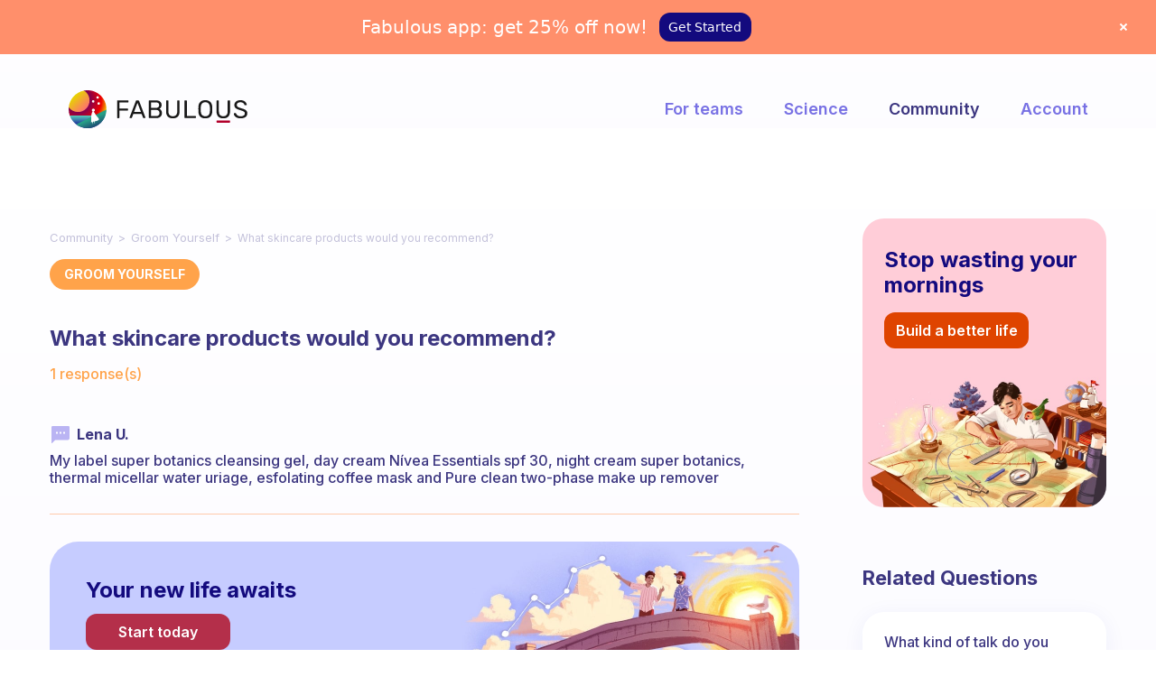

--- FILE ---
content_type: text/html; charset=UTF-8
request_url: https://www.thefabulous.co/qa/what-skincare-products-would-you-recommend/
body_size: 15348
content:
<!doctype html>
<html lang="en-US" class="no-featured-area is-body-full-width is-single-post-title-default is-post-title-align-left is-post-media-fixed is-blog-text-align-left is-meta-with-none is-menu-full is-menu-sticky is-sidebar-right is-sidebar-sticky-no is-sidebar-align-left is-widget-title-align-left is-widget-minimal is-trending-posts-default is-footer-subscribe-light is-footer-widgets-align-left is-footer-full-width is-header-row is-header-light is-header-fixed-width is-header-parallax-no is-menu-align-right is-menu-light is-submenu-light is-submenu-align-center is-menu-none-uppercase is-featured-area-fixed is-slider-buttons-stick-to-edges is-slider-buttons-sharp-edges is-slider-buttons-dark is-slider-title-default is-slider-parallax-no is-slider-title-none-uppercase is-slider-more-link-show is-slider-more-link-button-style is-slider-text-align-center is-slider-v-align-center is-slider-h-align-center is-link-box-title-default is-link-box-title-transform-none is-link-box-text-align-center is-link-box-v-align-center is-link-box-parallax-no is-intro-align-center is-intro-text-dark is-intro-parallax-no is-more-link-button-style is-about-author-minimal is-related-posts-parallax-no is-related-posts-overflow is-share-links-minimal is-tagcloud-solid is-nav-single-rounded is-nav-single-no-animated is-comments-minimal is-comments-image-rounded is-comment-form-minimal" data-title-ratio="0.5" data-link-box-title-ratio="0.5">
<head>
	<meta charset="UTF-8">
	<meta name="viewport" content="width=device-width, initial-scale=1">
				<link rel="profile" href="http://gmpg.org/xfn/11">
	<meta name='robots' content='index, follow, max-image-preview:large, max-snippet:-1, max-video-preview:-1' />

	<!-- This site is optimized with the Yoast SEO plugin v21.1 - https://yoast.com/wordpress/plugins/seo/ -->
	<title>What skincare products would you recommend? | Fabulous Community</title>
	<meta name="description" content="What skincare products would you recommend? Discover the tips of the Fabulous members to set your perfect daily routine and get your habits to stick." />
	<link rel="canonical" href="https://www.thefabulous.co/qa/what-skincare-products-would-you-recommend/" />
	<meta property="og:locale" content="en_US" />
	<meta property="og:type" content="article" />
	<meta property="og:title" content="What skincare products would you recommend? | Fabulous Community" />
	<meta property="og:description" content="What skincare products would you recommend? Discover the tips of the Fabulous members to set your perfect daily routine and get your habits to stick." />
	<meta property="og:url" content="https://www.thefabulous.co/qa/what-skincare-products-would-you-recommend/" />
	<meta property="og:site_name" content="Fabulous Community" />
	<meta property="article:published_time" content="2020-04-29T10:00:25+00:00" />
	<meta property="article:modified_time" content="2022-12-19T16:23:24+00:00" />
	<meta name="author" content="amine" />
	<meta name="twitter:card" content="summary_large_image" />
	<meta name="twitter:label1" content="Written by" />
	<meta name="twitter:data1" content="amine" />
	<script type="application/ld+json" class="yoast-schema-graph">{"@context":"https://schema.org","@graph":[{"@type":"Article","@id":"https://www.thefabulous.co/qa/what-skincare-products-would-you-recommend/#article","isPartOf":{"@id":"https://www.thefabulous.co/qa/what-skincare-products-would-you-recommend/"},"author":{"name":"amine","@id":"https://www.thefabulous.co/qa/#/schema/person/d885ec79f0f361b2c8d1f55efc087194"},"headline":"What skincare products would you recommend?","datePublished":"2020-04-29T10:00:25+00:00","dateModified":"2022-12-19T16:23:24+00:00","mainEntityOfPage":{"@id":"https://www.thefabulous.co/qa/what-skincare-products-would-you-recommend/"},"wordCount":38,"publisher":{"@id":"https://www.thefabulous.co/qa/#organization"},"articleSection":["Groom Yourself"],"inLanguage":"en-US"},{"@type":"WebPage","@id":"https://www.thefabulous.co/qa/what-skincare-products-would-you-recommend/","url":"https://www.thefabulous.co/qa/what-skincare-products-would-you-recommend/","name":"What skincare products would you recommend? | Fabulous Community","isPartOf":{"@id":"https://www.thefabulous.co/qa/#website"},"datePublished":"2020-04-29T10:00:25+00:00","dateModified":"2022-12-19T16:23:24+00:00","description":"What skincare products would you recommend? Discover the tips of the Fabulous members to set your perfect daily routine and get your habits to stick.","breadcrumb":{"@id":"https://www.thefabulous.co/qa/what-skincare-products-would-you-recommend/#breadcrumb"},"inLanguage":"en-US","potentialAction":[{"@type":"ReadAction","target":["https://www.thefabulous.co/qa/what-skincare-products-would-you-recommend/"]}]},{"@type":"BreadcrumbList","@id":"https://www.thefabulous.co/qa/what-skincare-products-would-you-recommend/#breadcrumb","itemListElement":[{"@type":"ListItem","position":1,"name":"Home","item":"https://www.thefabulous.co/qa/"},{"@type":"ListItem","position":2,"name":"What skincare products would you recommend?"}]},{"@type":"WebSite","@id":"https://www.thefabulous.co/qa/#website","url":"https://www.thefabulous.co/qa/","name":"Fabulous Community","description":"","publisher":{"@id":"https://www.thefabulous.co/qa/#organization"},"potentialAction":[{"@type":"SearchAction","target":{"@type":"EntryPoint","urlTemplate":"https://www.thefabulous.co/qa/?s={search_term_string}"},"query-input":"required name=search_term_string"}],"inLanguage":"en-US"},{"@type":"Organization","@id":"https://www.thefabulous.co/qa/#organization","name":"Fabulous Community","url":"https://www.thefabulous.co/qa/","logo":{"@type":"ImageObject","inLanguage":"en-US","@id":"https://www.thefabulous.co/qa/#/schema/logo/image/","url":"https://thefabulous.co/qa/wp-content/uploads/2022/10/logo-black-n-1.png","contentUrl":"https://thefabulous.co/qa/wp-content/uploads/2022/10/logo-black-n-1.png","width":1702,"height":360,"caption":"Fabulous Community"},"image":{"@id":"https://www.thefabulous.co/qa/#/schema/logo/image/"},"sameAs":["https://www.instagram.com/thefabstory/"]},{"@type":"Person","@id":"https://www.thefabulous.co/qa/#/schema/person/d885ec79f0f361b2c8d1f55efc087194","name":"amine"}]}</script>
	<!-- / Yoast SEO plugin. -->


<link rel='dns-prefetch' href='//www.thefabulous.co' />
<link rel='dns-prefetch' href='//fonts.googleapis.com' />
<link rel="alternate" type="application/rss+xml" title="Fabulous Community &raquo; Feed" href="https://www.thefabulous.co/qa/feed/" />
<link rel="alternate" type="application/rss+xml" title="Fabulous Community &raquo; Comments Feed" href="https://www.thefabulous.co/qa/comments/feed/" />
<!-- www.thefabulous.co is managing ads with Advanced Ads 2.0.16 – https://wpadvancedads.com/ --><script id="thefa-ready">
			window.advanced_ads_ready=function(e,a){a=a||"complete";var d=function(e){return"interactive"===a?"loading"!==e:"complete"===e};d(document.readyState)?e():document.addEventListener("readystatechange",(function(a){d(a.target.readyState)&&e()}),{once:"interactive"===a})},window.advanced_ads_ready_queue=window.advanced_ads_ready_queue||[];		</script>
		<link rel='stylesheet' id='wp-block-library-css' href='https://www.thefabulous.co/qa/wp-includes/css/dist/block-library/style.min.css?ver=6.1.9' type='text/css' media='all' />
<style id='safe-svg-svg-icon-style-inline-css' type='text/css'>
.safe-svg-cover{text-align:center}.safe-svg-cover .safe-svg-inside{display:inline-block;max-width:100%}.safe-svg-cover svg{height:100%;max-height:100%;max-width:100%;width:100%}

</style>
<link rel='stylesheet' id='classic-theme-styles-css' href='https://www.thefabulous.co/qa/wp-includes/css/classic-themes.min.css?ver=1' type='text/css' media='all' />
<style id='global-styles-inline-css' type='text/css'>
body{--wp--preset--color--black: #000000;--wp--preset--color--cyan-bluish-gray: #abb8c3;--wp--preset--color--white: #ffffff;--wp--preset--color--pale-pink: #f78da7;--wp--preset--color--vivid-red: #cf2e2e;--wp--preset--color--luminous-vivid-orange: #ff6900;--wp--preset--color--luminous-vivid-amber: #fcb900;--wp--preset--color--light-green-cyan: #7bdcb5;--wp--preset--color--vivid-green-cyan: #00d084;--wp--preset--color--pale-cyan-blue: #8ed1fc;--wp--preset--color--vivid-cyan-blue: #0693e3;--wp--preset--color--vivid-purple: #9b51e0;--wp--preset--gradient--vivid-cyan-blue-to-vivid-purple: linear-gradient(135deg,rgba(6,147,227,1) 0%,rgb(155,81,224) 100%);--wp--preset--gradient--light-green-cyan-to-vivid-green-cyan: linear-gradient(135deg,rgb(122,220,180) 0%,rgb(0,208,130) 100%);--wp--preset--gradient--luminous-vivid-amber-to-luminous-vivid-orange: linear-gradient(135deg,rgba(252,185,0,1) 0%,rgba(255,105,0,1) 100%);--wp--preset--gradient--luminous-vivid-orange-to-vivid-red: linear-gradient(135deg,rgba(255,105,0,1) 0%,rgb(207,46,46) 100%);--wp--preset--gradient--very-light-gray-to-cyan-bluish-gray: linear-gradient(135deg,rgb(238,238,238) 0%,rgb(169,184,195) 100%);--wp--preset--gradient--cool-to-warm-spectrum: linear-gradient(135deg,rgb(74,234,220) 0%,rgb(151,120,209) 20%,rgb(207,42,186) 40%,rgb(238,44,130) 60%,rgb(251,105,98) 80%,rgb(254,248,76) 100%);--wp--preset--gradient--blush-light-purple: linear-gradient(135deg,rgb(255,206,236) 0%,rgb(152,150,240) 100%);--wp--preset--gradient--blush-bordeaux: linear-gradient(135deg,rgb(254,205,165) 0%,rgb(254,45,45) 50%,rgb(107,0,62) 100%);--wp--preset--gradient--luminous-dusk: linear-gradient(135deg,rgb(255,203,112) 0%,rgb(199,81,192) 50%,rgb(65,88,208) 100%);--wp--preset--gradient--pale-ocean: linear-gradient(135deg,rgb(255,245,203) 0%,rgb(182,227,212) 50%,rgb(51,167,181) 100%);--wp--preset--gradient--electric-grass: linear-gradient(135deg,rgb(202,248,128) 0%,rgb(113,206,126) 100%);--wp--preset--gradient--midnight: linear-gradient(135deg,rgb(2,3,129) 0%,rgb(40,116,252) 100%);--wp--preset--duotone--dark-grayscale: url('#wp-duotone-dark-grayscale');--wp--preset--duotone--grayscale: url('#wp-duotone-grayscale');--wp--preset--duotone--purple-yellow: url('#wp-duotone-purple-yellow');--wp--preset--duotone--blue-red: url('#wp-duotone-blue-red');--wp--preset--duotone--midnight: url('#wp-duotone-midnight');--wp--preset--duotone--magenta-yellow: url('#wp-duotone-magenta-yellow');--wp--preset--duotone--purple-green: url('#wp-duotone-purple-green');--wp--preset--duotone--blue-orange: url('#wp-duotone-blue-orange');--wp--preset--font-size--small: 13px;--wp--preset--font-size--medium: 20px;--wp--preset--font-size--large: 36px;--wp--preset--font-size--x-large: 42px;--wp--preset--spacing--20: 0.44rem;--wp--preset--spacing--30: 0.67rem;--wp--preset--spacing--40: 1rem;--wp--preset--spacing--50: 1.5rem;--wp--preset--spacing--60: 2.25rem;--wp--preset--spacing--70: 3.38rem;--wp--preset--spacing--80: 5.06rem;}:where(.is-layout-flex){gap: 0.5em;}body .is-layout-flow > .alignleft{float: left;margin-inline-start: 0;margin-inline-end: 2em;}body .is-layout-flow > .alignright{float: right;margin-inline-start: 2em;margin-inline-end: 0;}body .is-layout-flow > .aligncenter{margin-left: auto !important;margin-right: auto !important;}body .is-layout-constrained > .alignleft{float: left;margin-inline-start: 0;margin-inline-end: 2em;}body .is-layout-constrained > .alignright{float: right;margin-inline-start: 2em;margin-inline-end: 0;}body .is-layout-constrained > .aligncenter{margin-left: auto !important;margin-right: auto !important;}body .is-layout-constrained > :where(:not(.alignleft):not(.alignright):not(.alignfull)){max-width: var(--wp--style--global--content-size);margin-left: auto !important;margin-right: auto !important;}body .is-layout-constrained > .alignwide{max-width: var(--wp--style--global--wide-size);}body .is-layout-flex{display: flex;}body .is-layout-flex{flex-wrap: wrap;align-items: center;}body .is-layout-flex > *{margin: 0;}:where(.wp-block-columns.is-layout-flex){gap: 2em;}.has-black-color{color: var(--wp--preset--color--black) !important;}.has-cyan-bluish-gray-color{color: var(--wp--preset--color--cyan-bluish-gray) !important;}.has-white-color{color: var(--wp--preset--color--white) !important;}.has-pale-pink-color{color: var(--wp--preset--color--pale-pink) !important;}.has-vivid-red-color{color: var(--wp--preset--color--vivid-red) !important;}.has-luminous-vivid-orange-color{color: var(--wp--preset--color--luminous-vivid-orange) !important;}.has-luminous-vivid-amber-color{color: var(--wp--preset--color--luminous-vivid-amber) !important;}.has-light-green-cyan-color{color: var(--wp--preset--color--light-green-cyan) !important;}.has-vivid-green-cyan-color{color: var(--wp--preset--color--vivid-green-cyan) !important;}.has-pale-cyan-blue-color{color: var(--wp--preset--color--pale-cyan-blue) !important;}.has-vivid-cyan-blue-color{color: var(--wp--preset--color--vivid-cyan-blue) !important;}.has-vivid-purple-color{color: var(--wp--preset--color--vivid-purple) !important;}.has-black-background-color{background-color: var(--wp--preset--color--black) !important;}.has-cyan-bluish-gray-background-color{background-color: var(--wp--preset--color--cyan-bluish-gray) !important;}.has-white-background-color{background-color: var(--wp--preset--color--white) !important;}.has-pale-pink-background-color{background-color: var(--wp--preset--color--pale-pink) !important;}.has-vivid-red-background-color{background-color: var(--wp--preset--color--vivid-red) !important;}.has-luminous-vivid-orange-background-color{background-color: var(--wp--preset--color--luminous-vivid-orange) !important;}.has-luminous-vivid-amber-background-color{background-color: var(--wp--preset--color--luminous-vivid-amber) !important;}.has-light-green-cyan-background-color{background-color: var(--wp--preset--color--light-green-cyan) !important;}.has-vivid-green-cyan-background-color{background-color: var(--wp--preset--color--vivid-green-cyan) !important;}.has-pale-cyan-blue-background-color{background-color: var(--wp--preset--color--pale-cyan-blue) !important;}.has-vivid-cyan-blue-background-color{background-color: var(--wp--preset--color--vivid-cyan-blue) !important;}.has-vivid-purple-background-color{background-color: var(--wp--preset--color--vivid-purple) !important;}.has-black-border-color{border-color: var(--wp--preset--color--black) !important;}.has-cyan-bluish-gray-border-color{border-color: var(--wp--preset--color--cyan-bluish-gray) !important;}.has-white-border-color{border-color: var(--wp--preset--color--white) !important;}.has-pale-pink-border-color{border-color: var(--wp--preset--color--pale-pink) !important;}.has-vivid-red-border-color{border-color: var(--wp--preset--color--vivid-red) !important;}.has-luminous-vivid-orange-border-color{border-color: var(--wp--preset--color--luminous-vivid-orange) !important;}.has-luminous-vivid-amber-border-color{border-color: var(--wp--preset--color--luminous-vivid-amber) !important;}.has-light-green-cyan-border-color{border-color: var(--wp--preset--color--light-green-cyan) !important;}.has-vivid-green-cyan-border-color{border-color: var(--wp--preset--color--vivid-green-cyan) !important;}.has-pale-cyan-blue-border-color{border-color: var(--wp--preset--color--pale-cyan-blue) !important;}.has-vivid-cyan-blue-border-color{border-color: var(--wp--preset--color--vivid-cyan-blue) !important;}.has-vivid-purple-border-color{border-color: var(--wp--preset--color--vivid-purple) !important;}.has-vivid-cyan-blue-to-vivid-purple-gradient-background{background: var(--wp--preset--gradient--vivid-cyan-blue-to-vivid-purple) !important;}.has-light-green-cyan-to-vivid-green-cyan-gradient-background{background: var(--wp--preset--gradient--light-green-cyan-to-vivid-green-cyan) !important;}.has-luminous-vivid-amber-to-luminous-vivid-orange-gradient-background{background: var(--wp--preset--gradient--luminous-vivid-amber-to-luminous-vivid-orange) !important;}.has-luminous-vivid-orange-to-vivid-red-gradient-background{background: var(--wp--preset--gradient--luminous-vivid-orange-to-vivid-red) !important;}.has-very-light-gray-to-cyan-bluish-gray-gradient-background{background: var(--wp--preset--gradient--very-light-gray-to-cyan-bluish-gray) !important;}.has-cool-to-warm-spectrum-gradient-background{background: var(--wp--preset--gradient--cool-to-warm-spectrum) !important;}.has-blush-light-purple-gradient-background{background: var(--wp--preset--gradient--blush-light-purple) !important;}.has-blush-bordeaux-gradient-background{background: var(--wp--preset--gradient--blush-bordeaux) !important;}.has-luminous-dusk-gradient-background{background: var(--wp--preset--gradient--luminous-dusk) !important;}.has-pale-ocean-gradient-background{background: var(--wp--preset--gradient--pale-ocean) !important;}.has-electric-grass-gradient-background{background: var(--wp--preset--gradient--electric-grass) !important;}.has-midnight-gradient-background{background: var(--wp--preset--gradient--midnight) !important;}.has-small-font-size{font-size: var(--wp--preset--font-size--small) !important;}.has-medium-font-size{font-size: var(--wp--preset--font-size--medium) !important;}.has-large-font-size{font-size: var(--wp--preset--font-size--large) !important;}.has-x-large-font-size{font-size: var(--wp--preset--font-size--x-large) !important;}
.wp-block-navigation a:where(:not(.wp-element-button)){color: inherit;}
:where(.wp-block-columns.is-layout-flex){gap: 2em;}
.wp-block-pullquote{font-size: 1.5em;line-height: 1.6;}
</style>
<link rel='stylesheet' id='categories-images-styles-css' href='https://www.thefabulous.co/qa/wp-content/plugins/categories-images/assets/css/zci-styles.css?ver=3.3.1' type='text/css' media='all' />
<link rel='stylesheet' id='related-posts-by-taxonomy-css' href='https://www.thefabulous.co/qa/wp-content/plugins/related-posts-by-taxonomy/includes/assets/css/styles.css?ver=6.1.9' type='text/css' media='all' />
<link rel='stylesheet' id='widgetopts-styles-css' href='https://www.thefabulous.co/qa/wp-content/plugins/widget-options/assets/css/widget-options.css?ver=4.1.3' type='text/css' media='all' />
<link rel='stylesheet' id='parent-style-css' href='https://www.thefabulous.co/qa/wp-content/themes/theblogger/style.css?ver=6.1.9' type='text/css' media='all' />
<link rel='stylesheet' id='child-style-css' href='https://www.thefabulous.co/qa/wp-content/themes/qa-theme-2022/style.css?ver=1.0.1663589541' type='text/css' media='all' />
<link rel='stylesheet' id='normalize-css' href='https://www.thefabulous.co/qa/wp-content/themes/theblogger/css/normalize.css?ver=6.1.9' type='text/css' media='all' />
<link rel='stylesheet' id='bootstrap-css' href='https://www.thefabulous.co/qa/wp-content/themes/theblogger/css/bootstrap.css?ver=6.1.9' type='text/css' media='all' />
<link rel='stylesheet' id='fluidbox-css' href='https://www.thefabulous.co/qa/wp-content/themes/theblogger/js/fluidbox/fluidbox.css?ver=6.1.9' type='text/css' media='all' />
<link rel='stylesheet' id='fontello-css' href='https://www.thefabulous.co/qa/wp-content/themes/theblogger/css/fonts/fontello/css/fontello.css?ver=6.1.9' type='text/css' media='all' />
<link rel='stylesheet' id='magnific-popup-css' href='https://www.thefabulous.co/qa/wp-content/themes/theblogger/js/jquery.magnific-popup/magnific-popup.css?ver=6.1.9' type='text/css' media='all' />
<link rel='stylesheet' id='owl-carousel-css' href='https://www.thefabulous.co/qa/wp-content/themes/theblogger/js/owl-carousel/owl.carousel.css?ver=6.1.9' type='text/css' media='all' />
<link rel='stylesheet' id='theblogger-main-css' href='https://www.thefabulous.co/qa/wp-content/themes/theblogger/css/main.css?ver=6.1.9' type='text/css' media='all' />
<link rel='stylesheet' id='theblogger-768-css' href='https://www.thefabulous.co/qa/wp-content/themes/theblogger/css/768.css?ver=6.1.9' type='text/css' media='all' />
<link rel='stylesheet' id='theblogger-992-css' href='https://www.thefabulous.co/qa/wp-content/themes/theblogger/css/992.css?ver=6.1.9' type='text/css' media='all' />
<link rel='stylesheet' id='theblogger-style-css' href='https://www.thefabulous.co/qa/wp-content/themes/qa-theme-2022/style.css?ver=1.0.1663589541' type='text/css' media='all' />
<style id='theblogger-style-inline-css' type='text/css'>
@media screen and (min-width: 992px) { .blog-regular .entry-title { font-size: 18px; } }

@media screen and (min-width: 992px) { .nav-menu > ul { font-size: 18px; } }

@media screen and (min-width: 992px) { .blog-stream .entry-content { font-size: 16px; } }

@media screen and (min-width: 992px) { .blog-stream.blog-small .entry-content { font-size: 16px; } }

@media screen and (min-width: 992px) { .sidebar { font-size: 15px; } }

.widget-title { font-size: 14px; }

@media screen and (min-width: 992px) { .nav-menu > ul { font-weight: 600; } }

@media screen and (min-width: 992px) { .nav-menu > ul { letter-spacing: 0px; } }

.layout-medium, .is-header-row .header-wrap-inner, .is-header-small .header-wrap-inner, .is-menu-bar.is-menu-fixed-bg .menu-wrap, .is-header-fixed-width .header-wrap, .is-header-fixed-width.is-menu-bar .site-navigation, .is-body-boxed .site, .is-body-boxed .header-wrap, .is-body-boxed.is-menu-bar .site-navigation, .is-body-boxed:not(.is-menu-bar) .site-header, .is-middle-boxed .site-main, .intro-content, .is-footer-boxed .site-footer, .is-content-boxed .site-main .layout-fixed { max-width: 1120px; }

.layout-fixed, .blog-list, .blog-regular, .is-content-boxed .single .site-content, .is-content-boxed .page .site-content { max-width: 670px; }
</style>
<link rel='stylesheet' id='wpdreams-asl-basic-css' href='https://www.thefabulous.co/qa/wp-content/plugins/ajax-search-lite/css/style.basic.css?ver=4.13.4' type='text/css' media='all' />
<style id='wpdreams-asl-basic-inline-css' type='text/css'>

					div[id*='ajaxsearchlitesettings'].searchsettings .asl_option_inner label {
						font-size: 0px !important;
						color: rgba(0, 0, 0, 0);
					}
					div[id*='ajaxsearchlitesettings'].searchsettings .asl_option_inner label:after {
						font-size: 11px !important;
						position: absolute;
						top: 0;
						left: 0;
						z-index: 1;
					}
					.asl_w_container {
						width: 100%;
						margin: 0px 0px 0px 0px;
						min-width: 200px;
					}
					div[id*='ajaxsearchlite'].asl_m {
						width: 100%;
					}
					div[id*='ajaxsearchliteres'].wpdreams_asl_results div.resdrg span.highlighted {
						font-weight: bold;
						color: rgba(60, 54, 128, 1);
						background-color: rgba(255, 255, 255, 1);
					}
					div[id*='ajaxsearchliteres'].wpdreams_asl_results .results img.asl_image {
						width: 70px;
						height: 70px;
						object-fit: cover;
					}
					div[id*='ajaxsearchlite'].asl_r .results {
						max-height: none;
					}
					div[id*='ajaxsearchlite'].asl_r {
						position: absolute;
					}
				
							.asl_w, .asl_w * {font-family:&quot;Inter&quot; !important;}
							.asl_m input[type=search]::placeholder{font-family:&quot;Inter&quot; !important;}
							.asl_m input[type=search]::-webkit-input-placeholder{font-family:&quot;Inter&quot; !important;}
							.asl_m input[type=search]::-moz-placeholder{font-family:&quot;Inter&quot; !important;}
							.asl_m input[type=search]:-ms-input-placeholder{font-family:&quot;Inter&quot; !important;}
						
						.asl_m .probox svg {
							fill: rgba(255, 163, 74, 1) !important;
						}
						.asl_m .probox .innericon {
							background-color: rgba(255, 255, 255, 1) !important;
							background-image: none !important;
							-webkit-background-image: none !important;
							-ms-background-image: none !important;
						}
					
						div.asl_m.asl_w {
							border:0px hidden rgb(0, 0, 0) !important;border-radius:16px 16px 16px 16px !important;
							box-shadow: none !important;
						}
						div.asl_m.asl_w .probox {border: none !important;}
					
						div.asl_r.asl_w.vertical .results .item::after {
							display: block;
							position: absolute;
							bottom: 0;
							content: '';
							height: 1px;
							width: 100%;
							background: #D8D8D8;
						}
						div.asl_r.asl_w.vertical .results .item.asl_last_item::after {
							display: none;
						}
					 .highlighted {
    font-style: italic;
}
div.asl_w .probox div.asl_simple-circle {
    border: 2px solid #7871e4;
}
.resdrg {
    font-size: 18px;
}

div.asl_r .results .item {
    font-size: 16px;
}

div.asl_r .results .item .asl_content h3, div.asl_r .results .item .asl_content h3 a, div.asl_r .results .item .asl_content h3:hover, div.asl_r .results .item .asl_content h3 a:hover {
    font-size: 16px;
    color: #3c3680;
    font-weight: 500;
}

div.asl_r.vertical {
    padding: 0;
    border: none;
    background: #FFFFFF;
box-shadow: 0px 0px 20px rgba(39, 54, 195, 0.3);
border-radius: 16px;
}

div#ajaxsearchliteres1 {}

div.asl_r .results .item {
    padding: 0;
    border: 0;
    margin: 0;
    width: 100%;
}

div.asl_r .results .item .asl_content {
    padding: 24px;
}

.asl_content {
    display: flex;
    flex-direction: row-reverse;
    align-content: flex-start;
    align-items: flex-start;
    justify-content: flex-end;
}

p.asl_desc {
    color: #FFA34A;
    background: #fff;
    border-radius: 50px;
    border: solid 2px #E8E7FF;
    text-align: center;
    white-space: nowrap;
    padding: 8px 14px;
    font-size: 14px !important;
    font-weight: 600;
}
a.asl_res_url {
}

div.asl_r .results .item .asl_content h3, div.asl_r .results .item .asl_content h3 a, div.asl_r .results .item .asl_content h3:hover, div.asl_r .results .item .asl_content h3 a:hover {
    padding-left: 5px;
    display: block;
    line-height: 1.2;
}

#ajaxsearchlite1 .probox .proinput input, div.asl_w .probox .proinput input {
    font-size: 18px;
    padding: 0 20px;
}

#ajaxsearchlite1 .probox .proinput input, div.asl_w .probox .proinput input, input.orig.input-text {
    /*min-height: 46px;*/
    min-width: 800px;
}

 

.asl_w_container {
    height: 70px;
    background: #fff;
    border-radius: 16px !important;
    display: flex;
    align-content: center;
    justify-content: flex-start;
    box-shadow: 0 0 20px #2736c336;
}

#ajaxsearchlite1 .probox, div.asl_w .probox {
    height: 45px;
    margin-top: 23px;
    background: transparent;
}

div.asl_w {
    border-radius: 16px;
    background: transparent;
}
p.asl_desc .highlighted {
    color: #f7a450 !important;
    font-weight: 600 !important;
    font-style: normal;
}
div.asl_w .probox .promagnifier {
    margin-right: 24px;
}

.asl_w_container.asl_w_container_1 {
    margin: 40px 0;
}
div.asl_r .results .item .asl_content h3, div.asl_r .results .item .asl_content h3 a, div.asl_r .results .item .asl_content h3:hover, div.asl_r .results .item .asl_content h3 a:hover {
    padding-top: 5px;
}

@media screen and (max-width: 1023px){
div.asl_r .results .item .asl_content h3, div.asl_r .results .item .asl_content h3 a, div.asl_r .results .item .asl_content h3:hover, div.asl_r .results .item .asl_content h3 a:hover {
    font-size: 15px;
    color: #3c3680;
    font-weight: 500;
}
#ajaxsearchlite1 .probox .proinput input, div.asl_w .probox .proinput input, input.orig.input-text {
    min-width: auto;
}
div.asl_r .results .item .asl_content {
    padding: 12px 16px;
}
.asl_w_container {
    height: 60px;
    margin: 40px 0;
}

#ajaxsearchlite1 .probox, div.asl_w .probox {
    margin-top: 16px;
}
}

@media screen and (max-width: 767px){
div.asl_r .results .item .asl_content h3, div.asl_r .results .item .asl_content h3 a, div.asl_r .results .item .asl_content h3:hover, div.asl_r .results .item .asl_content h3 a:hover {
    font-size: 14px;
    
}
p.asl_desc {
   
 
    border: solid 1px #E8E7FF;
    
    padding: 6px 12px;
    font-size: 12px !important;
    font-weight: 600;
}
    div.asl_r .results .item .asl_content {
    padding: 12px 12px;
}
   .asl_content {
    display: flex;
    flex-direction: column-reverse;
    align-content: flex-start;
    align-items: flex-start;
    justify-content: flex-end;

}
div.asl_r .results .item .asl_content h3, div.asl_r .results .item .asl_content h3 a, div.asl_r .results .item .asl_content h3:hover, div.asl_r .results .item .asl_content h3 a:hover {
    padding-left: 0;padding-top:0px;
}
.asl_w_container {
    height: 56px;
    margin: 24px 0 !important;
}

#ajaxsearchlite1 .probox, div.asl_w .probox {
    margin-top: 14px;
}
}
div.asl_w .probox .proinput input::-webkit-input-placeholder {
  
    color: #ffa34a !important;
     
}

div.asl_w .probox .proinput input::-moz-placeholder {
    
    color: #ffa34a !important;
     
}

div.asl_w .probox .proinput input:-ms-input-placeholder {
 
    color: #ffa34a !important;
    
}

div.asl_w .probox .proinput input:-moz-placeholder {
 
    color: #ffa34a !important;
    
}
div.asl_m .probox .proinput {
    margin-left: 24px;
}

@media screen and (max-width: 767px) {
div.asl_m .probox .proinput {
    margin-left: 16px;
}
div.asl_w .probox .promagnifier {
    margin-right: 16px;
}
}
</style>
<link rel='stylesheet' id='wpdreams-asl-instance-css' href='https://www.thefabulous.co/qa/wp-content/plugins/ajax-search-lite/css/style-underline.css?ver=4.13.4' type='text/css' media='all' />
<link rel='stylesheet' id='popup-maker-site-css' href='//www.thefabulous.co/qa/wp-content/uploads/pum/pum-site-styles.css?generated=1755177577&#038;ver=1.20.6' type='text/css' media='all' />
<link rel='stylesheet' id='chld_thm_cfg_ext1-css' href='https://fonts.googleapis.com/css2?family=Inter%3Awght%40400%3B500%3B600%3B700%3B800&#038;display=swap&#038;ver=6.1.9' type='text/css' media='all' />
<link rel='stylesheet' id='chld_thm_cfg_separate-css' href='https://www.thefabulous.co/qa/wp-content/themes/qa-theme-2022/ctc-style.css?ver=1.0.1663589541' type='text/css' media='all' />
<script type='text/javascript' src='https://www.thefabulous.co/qa/wp-includes/js/jquery/jquery.min.js?ver=3.6.1' id='jquery-core-js'></script>
<script type='text/javascript' src='https://www.thefabulous.co/qa/wp-includes/js/jquery/jquery-migrate.min.js?ver=3.3.2' id='jquery-migrate-js'></script>
<link rel="https://api.w.org/" href="https://www.thefabulous.co/qa/wp-json/" /><link rel="alternate" type="application/json" href="https://www.thefabulous.co/qa/wp-json/wp/v2/posts/22937" /><link rel="EditURI" type="application/rsd+xml" title="RSD" href="https://www.thefabulous.co/qa/xmlrpc.php?rsd" />
<link rel="wlwmanifest" type="application/wlwmanifest+xml" href="https://www.thefabulous.co/qa/wp-includes/wlwmanifest.xml" />
<meta name="generator" content="WordPress 6.1.9" />
<link rel='shortlink' href='https://www.thefabulous.co/qa/?p=22937' />
<link rel="alternate" type="application/json+oembed" href="https://www.thefabulous.co/qa/wp-json/oembed/1.0/embed?url=https%3A%2F%2Fwww.thefabulous.co%2Fqa%2Fwhat-skincare-products-would-you-recommend%2F" />
<link rel="alternate" type="text/xml+oembed" href="https://www.thefabulous.co/qa/wp-json/oembed/1.0/embed?url=https%3A%2F%2Fwww.thefabulous.co%2Fqa%2Fwhat-skincare-products-would-you-recommend%2F&#038;format=xml" />

<link rel='stylesheet' id='42842-css' href='//www.thefabulous.co/qa/wp-content/uploads/custom-css-js/42842.css?v=9992' type="text/css" media='all' />

<link rel='stylesheet' id='5064-css' href='//www.thefabulous.co/qa/wp-content/uploads/custom-css-js/5064.css?v=5907' type="text/css" media='all' />
<link rel="apple-touch-icon" sizes="180x180" href="/wp-content/uploads/fbrfg/apple-touch-icon.png">
<link rel="icon" type="image/png" sizes="32x32" href="/wp-content/uploads/fbrfg/favicon-32x32.png">
<link rel="icon" type="image/png" sizes="16x16" href="/wp-content/uploads/fbrfg/favicon-16x16.png">
<link rel="manifest" href="/wp-content/uploads/fbrfg/site.webmanifest">
<link rel="mask-icon" href="/wp-content/uploads/fbrfg/safari-pinned-tab.svg" color="#5bbad5">
<link rel="shortcut icon" href="/wp-content/uploads/fbrfg/favicon.ico">
<meta name="msapplication-TileColor" content="#da532c">
<meta name="msapplication-config" content="/wp-content/uploads/fbrfg/browserconfig.xml">
<meta name="theme-color" content="#ffffff">				<link rel="preconnect" href="https://fonts.gstatic.com" crossorigin />
				<link rel="preload" as="style" href="//fonts.googleapis.com/css?family=Open+Sans&display=swap" />
								<link rel="stylesheet" href="//fonts.googleapis.com/css?family=Open+Sans&display=swap" media="all" />
					
	
	<script src="https://www.thefabulous.co/js/loadjs.min.js" type="text/javascript"></script>
<script src="https://www.thefabulous.co/init.js" type="text/javascript"></script>
</head>

<body class="post-template-default single single-post postid-22937 single-format-standard aa-prefix-thefa-">
    <div id="page" class="hfeed site">
	<!-- global site navigation -->

	<div id="nav" class="navbarFx">
    <div class="content1170 flex-nav">
      <a href="https://www.thefabulous.co/" class="logo-link v-dark w-inline-block"></a>
      <div class="links">
        <a href="https://www.thefabulous.co/work/" class="navlink violette mr40">For teams</a>
        <a href="https://www.thefabulous.co/science-behind-fabulous/" class="navlink violette mr40">Science</a>
        <a href="https://www.thefabulous.co/qa/" class="navlink violette mr40 current">Community</a>
        <a id="sign-in" href="https://app.thefabulous.co/login" class="navlink violette login">Account</a>
        <div class="mobile-opener version-dark"></div>
      </div>
    </div>
  </div>
  <div class="mobile-menu version-light">
    <div class="mobile-menu-header version-light-line">
      <div><img src="https://www.thefabulous.co/qa/wp-content/themes/qa-theme-2022/theme-assets/logo-black-n.svg" loading="lazy" width="200" alt="The Fabulous" class="logo-mob-mrnu"></div><img src="https://www.thefabulous.co/qa/wp-content/themes/qa-theme-2022/theme-assets/close-dark.svg" loading="lazy" alt="" class="close-mobile-menu">
    </div>
    <div class="mob-links-pt25">
      <a href="https://www.thefabulous.co/work/" class="mob dark w-inline-block">
        <div>For teams</div>
      </a>
       <a href="https://www.thefabulous.co/science-behind-fabulous/" class="mob dark w-inline-block">
        <div>Science</div>
      </a>
      <a href="https://www.thefabulous.co/qa/" class="mob dark current w-inline-block current">
        <div>Community</div>
      </a>
      <a href="https://app.thefabulous.co/login" class="mob dark login w-inline-block">
        <div>Account</div>
      </a>
    </div>
  </div>
<!-- .global site navigation  -->


	<div class="clouds-home">
		<div id="hero">
        <!-- title on home --><div id="page-title"></div><!-- .title on home -->

		<!-- top categories on home --><!-- .top categories on home -->
	
				
	</div></div>














<div id="main" class="site-main">
	<div class="layout-medium">
		<div id="primary" class="content-area with-sidebar">
			
			<div id="content" class="site-content" role="main">
				<!-- drop down categories widget-->
						<!-- .drop down categories -->
				<article id="post-22937" class="post-22937 post type-post status-publish format-standard hentry category-groom-yourself">
					<div class="hentry-wrap">
						<!-- Breadcrumbs -->
						<div class="breadcrumbs new" typeof="BreadcrumbList" vocab="https://schema.org/">
						<span property="itemListElement" typeof="ListItem"><a property="item" typeof="WebPage" title="Go to Fabulous Community." href="https://www.thefabulous.co/qa/" class="home" ><span property="name">Community</span></a><meta property="position" content="1"></span><span property="itemListElement" typeof="ListItem"><a property="item" typeof="WebPage" title="Go to the Groom Yourself category archives." href="https://www.thefabulous.co/qa/groom-yourself/" class="taxonomy category" ><span property="name">Groom Yourself</span></a><meta property="position" content="2"></span><span class="post post-post current-item">What skincare products would you recommend?</span>						</div>
						<!-- .Breadcrumbs -->
						
									<div class="post-header post-header-classic is-cat-link-border-bottom">
							<header class="entry-header">
									<div class="entry-meta above-title">
									<span class="cat-links">
				<span class="prefix">
					in				</span>
				<a href="https://www.thefabulous.co/qa/groom-yourself/" rel="category tag">Groom Yourself</a>			</span>
							</div> <!-- .entry-meta .above-title -->
				<h1 class="entry-title">What skincare products would you recommend?</h1>			</header> <!-- .entry-header -->
					</div> <!-- .post-header -->
								<div class="custommeta">
 

						 <span id="numberanswers" class="orange"></span></div>
						<div class="entry-content">
							<div class="single-answer">
<div class="who-answered">Lena U.</div>
<div class="detailed-answer">My label super botanics cleansing gel, day cream Nívea Essentials spf 30, night cream super botanics, thermal micellar water uriage, esfolating coffee mask and Pure clean two-phase make up remover</div>
</div><div class="thefa-test2" id="thefa-1614117901"><style>.thefa-test2 {margin-bottom: 24px;}</style>
<div class="banner-content-position light-viol">
<div class="banner-text max400">Your new life awaits</div>
<a href="https://start.thefabulous.co/onboarding/fabulous-initial?utm_source=community-qa&utm_medium=referral&utm_campaign=afterfirstquestionoranswer-purple-achievegoals" class="banner-cta red w-inline-block">
<div>Start today</div></a>
</div></div>
						</div> 
						
						<!-- .entry-content -->
						<!-- SIngle answer counter / classes -->
						<script>jQuery(document).ready(function(){
var ansNum=jQuery('.single-answer').length;
if(ansNum<3){
jQuery('.toprqs').addClass('toprqshide').removeClass('toprqs');
}
})</script><!-- .Single answer counter / classes -->
						<!-- number answers counter -->
						<script>document.getElementById("numberanswers").innerHTML = document.querySelectorAll('.single-answer').length+" response(s)";</script>
						<!-- .number answers counter -->
					</div> <!-- .hentry-wrap -->
					
																				
				</article> <!-- .post -->
							</div> <!-- #content .site-content -->
		</div> <!-- #primary .content-area -->

						<div id="secondary" class="widget-area sidebar" role="complementary">
				    <div class="sidebar-wrap">
						<div class="sidebar-content">
							<aside class="extendedwopts-hide extendedwopts-tablet extendedwopts-mobile widget thefa-widget">  <div class="banner-sidebar pink-side">
    <div class="banner-text max128">Stop wasting your mornings
</div>
    <a href="https://start.thefabulous.co/onboarding/fabulous-initial?utm_source=community-qa&utm_medium=referral&utm_campaign=side-pink-achievegoals" class="banner-cta red-or side w-inline-block">
      <div>Build a better life</div>
    </a>
  </div></aside><aside id="custom_html-21" class="widget_text widget widget_custom_html"><div class="textwidget custom-html-widget"><div class="spacer-widgets"></div></div></aside><aside id="custom_html-14" class="widget_text widget widget_custom_html"><div class="textwidget custom-html-widget"><div class="widget-title"><span>Related Questions</span></div></div></aside><aside id="related-posts-by-taxonomy-2" class="widget related_posts_by_taxonomy">

<ul>
					
			<li>
				<a href='https://www.thefabulous.co/qa/what-kind-of-talk-do-you-have-with-yourself-when-looking-in-the-mirror-what-boosts-your-confidence/' target='_blank'>What kind of talk do you have with yourself when looking in the mirror? What boosts your confidence?</a>
			</li>
					
			<li>
				<a href='https://www.thefabulous.co/qa/any-good-hair-products-to-recommend/' target='_blank'>Any good hair products to recommend?</a>
			</li>
					
			<li>
				<a href='https://www.thefabulous.co/qa/what-is-the-hardest-part-about-keeping-yourself-well-groomed/' target='_blank'>What is the hardest part about keeping yourself well-groomed?</a>
			</li>
					
			<li>
				<a href='https://www.thefabulous.co/qa/what-do-you-do-for-tongue-and-gum-health/' target='_blank'>What do you do for tongue and gum health?</a>
			</li>
					
			<li>
				<a href='https://www.thefabulous.co/qa/what-is-you-typical-groom-yourself-routine-during-the-week-to-always-look-good-proper-and-professional/' target='_blank'>What is you typical groom yourself routine during the week to always look good, proper and professional?</a>
			</li>
					
			<li>
				<a href='https://www.thefabulous.co/qa/a-facial-routine-for-men/' target='_blank'>A facial routine for men?</a>
			</li>
					
			<li>
				<a href='https://www.thefabulous.co/qa/how-can-i-create-a-simple-beauty-routine-that-is-easy-to-do-daily/' target='_blank'>How can I create a simple beauty routine that is easy to do daily?</a>
			</li>
					
			<li>
				<a href='https://www.thefabulous.co/qa/is-ten-minutes-enough-for-a-proper-grooming/' target='_blank'>Is ten minutes enough for a proper grooming ?</a>
			</li>
					
			<li>
				<a href='https://www.thefabulous.co/qa/what-do-you-do-as-a-short-grooming-routine-what-do-you-do-every-day-as-a-must/' target='_blank'>What do you do as a short grooming routine? What do you do every day as a must?</a>
			</li>
					
			<li>
				<a href='https://www.thefabulous.co/qa/how-do-you-groom-yourself-when-you-dont-have-time-for-a-pampering/' target='_blank'>How do you groom yourself when you don&#8217;t have time for a pampering?</a>
			</li>
			</ul>
</aside><aside id="custom_html-18" class="widget_text widget widget_custom_html"><div class="textwidget custom-html-widget"><div class="spacer-widgets"></div></div></aside><aside id="custom_html-20" class="widget_text widget widget_custom_html"><div class="textwidget custom-html-widget"><a href="https://thefabulous.co/qa/" class="back-link"><img src="https://thefabulous.co/qa/wp-content/uploads/2022/10/back-2.svg" alt="Back to Community"><span> Back to Community</span></a></div></aside>						</div> <!-- .sidebar-content -->
					</div> <!-- .sidebar-wrap -->
				</div> <!-- #secondary .widget-area .sidebar -->
				</div> <!-- layout -->
</div> <!-- #main .site-main -->
<!-- Split the text for better UX --> <!-- // Let's mark second answer -->
<script>

   jQuery(function(){
    jQuery('.single-answer').eq(1).addClass('second-answer');
 
  jQuery( ".detailed-answer" ).each(function( index ) {
    
    var text = jQuery(this).html();
    text = text.replace(/(<([^>]+)>)/ig, '');
    var words = text.split(' ');
    //console.log(words.length);
    if (words.length > 70){
    var newText = '';
    var change = 0;
    for (var i=0; i<text.length; i++){
       newText += text.substr(i, 1);
       total_sentences = newText.split(/[\.\?\!]\s/).length;
       if ((total_sentences%4 == 0	)&&(change!=total_sentences)){
	      //console.log(total_sentences, newText);
          change=total_sentences;
          newText += '<br/><br/>';
       }
    }
     jQuery(this).html( newText);
    }
  });
 
});
  </script>
<!-- // Split the text for better UX -->

 	
        <footer id="colophon" class="site-footer" role="contentinfo" style="display:none">
						
						
						
					</footer>


        
	
    <div class="footer-illustration"><div class="widget widget-container thefa-widget"><style>/*banner footer*/
	.footer-illustration,.single .footer-illustration{text-align:center;padding-bottom:475px;height:auto;background-position:bottom center}.banner-footer a.cta-blog{text-align:center;margin-left:0;margin-right:0}@media screen and (min-width:600px) and (max-width:991px){.footer-illustration,.single .footer-illustration{background-image:url(https://www.thefabulous.co/qa/wp-content/uploads/2022/10/tablette-illu.jpg);height:auto;min-height:10px;padding-bottom:412px;background-position:bottom center;background-size:100% auto}}@media screen and (max-width:599px){.footer-illustration,.single .footer-illustration{background-image:url(https://www.thefabulous.co/qa/wp-content/uploads/2022/10/tablette-illu.jpg);height:auto;min-height:10px;padding-bottom:270px;background-position:bottom center;background-size:100% auto}}.cta-blog{display:-webkit-box;display:-webkit-flex;display:-ms-flexbox;display:flex;width:300px;height:60px;-webkit-box-pack:center;-webkit-justify-content:center;-ms-flex-pack:center;justify-content:center;-webkit-box-align:center;-webkit-align-items:center;-ms-flex-align:center;align-items:center;border-radius:16px;background-color:#bf0052;-webkit-transition:.2s;transition:.2s;color:#fff!important;font-size:18px;text-decoration:none;cursor:pointer;font-weight:600}.cta-blog:hover{background-color:#990042}.banner-footer{max-width:1250px;margin-right:auto;margin-left:auto;padding-top:0;padding-right:40px;padding-left:40px;font-size:22px;text-align:center;display:flex;flex-direction:column;justify-content:flex-start;align-items:center}.title-banner-bottom{font-size:40px;line-height:1.2;font-weight:700}.ptb32{padding-top:32px;padding-bottom:32px}@media screen and (max-width:991px){.cta-blog{width:250px;height:50px;font-size:16px}.title-banner-bottom{font-size:32px}}@media screen and (max-width:767px){.cta-blog.center-mob-but{margin-right:auto;margin-left:auto}.banner-footer{padding-right:16px;padding-left:16px;font-size:18px}.title-banner-bottom{font-size:30px;text-align:center}.ptb32{padding-top:16px;padding-bottom:16px}.mob-center,.ptb32.mobile-center{text-align:center}.body{line-height:1.2}}@media screen and (max-width:479px){.ptb32.mobile-center{padding-bottom:24px}}
</style>
<div class="banner-footer"><div class="title-banner-bottom">The Fabulous You Awaits.</div><div class="ptb32 mobile-center">Your journey to better health and habits start here.</div><a href="https://start.thefabulous.co/onboarding/fabulous-initial?utm_source=community-qa&utm_medium=referral&utm_campaign=bottombanner-fabulousyouawaits" class="cta-blog center-mob-but w-inline-block"><div>Get started</div></a></div></div></div>
  <div class="footer-dark-1073 v3">
    <div class="footer1073 v3 w-clearfix">
      <div class="foot-text-logo-2 v3 w-clearfix">
        <div class="logo-foot"><img src="https://uploads-ssl.webflow.com/5f37dee139ae741308ed91a0/6123510af3eb021bedce4c03_Logo%20-%20Round%20Mask.png" alt="The Fabulous" width="36" class="f-logo"></div>
        <div id="footer-custom-text" class="text-foot-2">Fabulous uses behavioral science to help people make smart changes and build healthy habits.</div>
      </div>
      <div class="premim-menu-footer v3 w-clearfix">
        <div id="menu-footer-right" class="fmenu pink prl100 half">
          <div id="nav_menu-5" class="widget widget-container widget_nav_menu"><div class="menu-footer-menu-right-new-theme-container"><ul id="menu-footer-menu-right-new-theme" class="menu"><li id="menu-item-41795" class="footy-l-2 menu-item menu-item-type-custom menu-item-object-custom menu-item-41795"><a href="https://blog.thefabulous.co/">Blog</a></li>
<li id="menu-item-41796" class="footy-l-2 menu-item menu-item-type-custom menu-item-object-custom menu-item-41796"><a href="https://www.thefabulous.co/work/">Fabulous for Employees</a></li>
<li id="menu-item-41797" class="footy-l-2 menu-item menu-item-type-custom menu-item-object-custom menu-item-41797"><a href="https://www.performcb.com/agency/clients/the-fabulous-app-affiliate-program/">Become an Affiliate</a></li>
<li id="menu-item-41798" class="footy-l-2 menu-item menu-item-type-custom menu-item-object-custom menu-item-41798"><a href="https://blog.thefabulous.co/jobs-opening/">We&#8217;re Hiring</a></li>
</ul></div></div><div id="custom_html-3" class="widget_text widget widget-container widget_custom_html"><div class="textwidget custom-html-widget"><a href="#" class="footy-l-2 pseud h20"> <br></a>
	<div class="follow-us">
	<div>Follow us on</div>
	<a href="https://instagram.com/thefabstory" class="w-inline-block"><img src="https://thefabulous.co/qa/wp-content/themes/qa-theme-2022/theme-images/insta.svg"  alt="Instagram" class="image-43"></a>
	</div></div></div>        </div>
        <div id="menu-footer-left" class="fmenu _1stontab half pr130 w300">
        <div id="nav_menu-2" class="widget widget-container widget_nav_menu"><div class="menu-footer-menu-left-new-theme-container"><ul id="menu-footer-menu-left-new-theme" class="menu"><li id="menu-item-41789" class="footy-l-2 foo-white new menu-item menu-item-type-custom menu-item-object-custom menu-item-41789"><a href="https://www.thefabulous.co/about-the-fabulous.html">The Story of Fabulous</a></li>
<li id="menu-item-41790" class="footy-l-2 foo-white new menu-item menu-item-type-custom menu-item-object-custom menu-item-41790"><a href="https://www.thefabulous.co/journey/fabulous-giving">Fabulous Giving</a></li>
<li id="menu-item-41791" class="footy-l-2 foo-white new menu-item menu-item-type-custom menu-item-object-custom menu-item-41791"><a href="https://www.thefabulous.co/partner/redeem-your-code">Redeem a Code</a></li>
<li id="menu-item-41792" class="footy-l-2 foo-white new menu-item menu-item-type-custom menu-item-object-custom menu-item-41792"><a href="https://www.thefabulous.co/terms.html">Terms</a></li>
<li id="menu-item-41793" class="footy-l-2 foo-white new menu-item menu-item-type-custom menu-item-object-custom menu-item-41793"><a href="https://help.thefabulous.co/en/support/home">Help Center</a></li>
<li id="menu-item-41794" class="footy-l-2 foo-white new menu-item menu-item-type-custom menu-item-object-custom menu-item-41794"><a href="https://fabulousapp.typeform.com/to/RiYXeX">Contact Us</a></li>
</ul></div></div>        </div>
      </div>
    </div>
  </div>

  </div>

	<div 
	id="pum-42938" 
	role="dialog" 
	aria-modal="false"
	class="pum pum-overlay pum-theme-42934 pum-theme-modal popmake-overlay pum-click-to-close exit_intent click_open" 
	data-popmake="{&quot;id&quot;:42938,&quot;slug&quot;:&quot;modal-on-exit-build-a-consistent-morning-routine&quot;,&quot;theme_id&quot;:42934,&quot;cookies&quot;:[{&quot;event&quot;:&quot;on_popup_close&quot;,&quot;settings&quot;:{&quot;name&quot;:&quot;pum-42938&quot;,&quot;time&quot;:&quot;2 days&quot;}},{&quot;event&quot;:&quot;on_popup_open&quot;,&quot;settings&quot;:{&quot;name&quot;:&quot;pum-42938&quot;,&quot;time&quot;:&quot;2 days&quot;,&quot;path&quot;:true}}],&quot;triggers&quot;:[{&quot;type&quot;:&quot;exit_intent&quot;,&quot;settings&quot;:{&quot;methods&quot;:{&quot;mouseleave&quot;:&quot;mouseleave&quot;,&quot;lostfocus&quot;:&quot;lostfocus&quot;,&quot;backbutton&quot;:&quot;backbutton&quot;,&quot;mobiletime&quot;:&quot;mobiletime&quot;,&quot;mobilescroll&quot;:&quot;mobilescroll&quot;},&quot;cookie_name&quot;:[&quot;pum-42938&quot;],&quot;top_sensitivity&quot;:10,&quot;delay_sensitivity&quot;:350,&quot;linkclick_custom_targeting&quot;:&quot;&quot;,&quot;link_hover_delay&quot;:300,&quot;mobile_time_delay&quot;:500,&quot;mobilescroll_up_percent&quot;:10}},{&quot;type&quot;:&quot;click_open&quot;,&quot;settings&quot;:{&quot;extra_selectors&quot;:&quot;&quot;,&quot;cookie_name&quot;:null}}],&quot;mobile_disabled&quot;:null,&quot;tablet_disabled&quot;:null,&quot;meta&quot;:{&quot;display&quot;:{&quot;stackable&quot;:&quot;1&quot;,&quot;overlay_disabled&quot;:false,&quot;scrollable_content&quot;:false,&quot;disable_reposition&quot;:false,&quot;size&quot;:&quot;medium&quot;,&quot;responsive_min_width&quot;:&quot;0%&quot;,&quot;responsive_min_width_unit&quot;:false,&quot;responsive_max_width&quot;:&quot;1100px&quot;,&quot;responsive_max_width_unit&quot;:false,&quot;custom_width&quot;:&quot;640px&quot;,&quot;custom_width_unit&quot;:false,&quot;custom_height&quot;:&quot;380px&quot;,&quot;custom_height_unit&quot;:false,&quot;custom_height_auto&quot;:false,&quot;location&quot;:&quot;center&quot;,&quot;position_from_trigger&quot;:false,&quot;position_top&quot;:&quot;100&quot;,&quot;position_left&quot;:&quot;0&quot;,&quot;position_bottom&quot;:&quot;0&quot;,&quot;position_right&quot;:&quot;0&quot;,&quot;position_fixed&quot;:false,&quot;animation_type&quot;:&quot;fade&quot;,&quot;animation_speed&quot;:&quot;350&quot;,&quot;animation_origin&quot;:&quot;center top&quot;,&quot;overlay_zindex&quot;:false,&quot;zindex&quot;:&quot;99999999&quot;},&quot;close&quot;:{&quot;text&quot;:&quot;&quot;,&quot;button_delay&quot;:&quot;0&quot;,&quot;overlay_click&quot;:&quot;1&quot;,&quot;esc_press&quot;:&quot;1&quot;,&quot;f4_press&quot;:false},&quot;click_open&quot;:[]}}">

	<div id="popmake-42938" class="pum-container popmake theme-42934 pum-responsive pum-responsive-medium responsive size-medium">

				
				
		
				<div class="pum-content popmake-content" tabindex="0">
			
		</div>

				
							<button type="button" class="pum-close popmake-close" aria-label="Close">
						</button>
		
	</div>

</div>
<link rel='stylesheet' id='foobar-core-css' href='https://www.thefabulous.co/qa/wp-content/plugins/foobar-notifications-lite/assets/css/foobar.min.css?ver=2.1.36' type='text/css' media='all' />
<script type='text/javascript' id='tptn_tracker-js-extra'>
/* <![CDATA[ */
var ajax_tptn_tracker = {"ajax_url":"https:\/\/www.thefabulous.co\/qa\/","top_ten_id":"22937","top_ten_blog_id":"1","activate_counter":"11","top_ten_debug":"0","tptn_rnd":"1722528129"};
/* ]]> */
</script>
<script type='text/javascript' src='https://www.thefabulous.co/qa/wp-content/plugins/top-10/includes/js/top-10-tracker.min.js?ver=3.3.4' id='tptn_tracker-js'></script>
<script type='text/javascript' src='https://www.thefabulous.co/qa/wp-content/themes/theblogger/js/jquery.fitvids.js' id='fitvids-js'></script>
<script type='text/javascript' src='https://www.thefabulous.co/qa/wp-content/themes/theblogger/js/jarallax.min.js' id='jarallax-js'></script>
<script type='text/javascript' src='https://www.thefabulous.co/qa/wp-content/themes/theblogger/js/jarallax-video.min.js' id='jarallax-video-js'></script>
<script type='text/javascript' src='https://www.thefabulous.co/qa/wp-content/themes/theblogger/js/fluidbox/jquery.fluidbox.min.js' id='fluidbox-js'></script>
<script type='text/javascript' src='https://www.thefabulous.co/qa/wp-content/themes/theblogger/js/jquery.validate.js' id='validate-js'></script>
<script type='text/javascript' src='https://www.thefabulous.co/qa/wp-content/themes/theblogger/js/isotope.pkgd.min.js' id='isotope-js'></script>
<script type='text/javascript' src='https://www.thefabulous.co/qa/wp-content/themes/theblogger/js/jquery.magnific-popup/jquery.magnific-popup.min.js' id='magnific-popup-js'></script>
<script type='text/javascript' src='https://www.thefabulous.co/qa/wp-content/themes/theblogger/js/owl-carousel/owl.carousel.min.js' id='owl-carousel-js'></script>
<script type='text/javascript' src='https://www.thefabulous.co/qa/wp-includes/js/imagesloaded.min.js?ver=4.1.4' id='imagesloaded-js'></script>
<script type='text/javascript' src='https://www.thefabulous.co/qa/wp-content/themes/theblogger/js/jquery.collagePlus.min.js' id='collagePlus-js'></script>
<script type='text/javascript' src='https://www.thefabulous.co/qa/wp-content/themes/theblogger/js/jquery.fittext.js' id='fittext-js'></script>
<script type='text/javascript' src='https://www.thefabulous.co/qa/wp-content/themes/theblogger/js/resize-sensor.js' id='resize-sensor-js'></script>
<script type='text/javascript' src='https://www.thefabulous.co/qa/wp-content/themes/theblogger/js/jquery.sticky-sidebar.min.js' id='sticky-sidebar-js'></script>
<script type='text/javascript' src='https://www.thefabulous.co/qa/wp-content/themes/theblogger/js/main.js' id='theblogger-main-js'></script>
<script type='text/javascript' id='wd-asl-ajaxsearchlite-js-before'>
window.ASL = typeof window.ASL !== 'undefined' ? window.ASL : {}; window.ASL.wp_rocket_exception = "DOMContentLoaded"; window.ASL.ajaxurl = "https:\/\/www.thefabulous.co\/qa\/wp-admin\/admin-ajax.php"; window.ASL.backend_ajaxurl = "https:\/\/www.thefabulous.co\/qa\/wp-admin\/admin-ajax.php"; window.ASL.asl_url = "https:\/\/www.thefabulous.co\/qa\/wp-content\/plugins\/ajax-search-lite\/"; window.ASL.detect_ajax = 1; window.ASL.media_query = 4780; window.ASL.version = 4780; window.ASL.pageHTML = ""; window.ASL.additional_scripts = []; window.ASL.script_async_load = false; window.ASL.init_only_in_viewport = true; window.ASL.font_url = "https:\/\/www.thefabulous.co\/qa\/wp-content\/plugins\/ajax-search-lite\/css\/fonts\/icons2.woff2"; window.ASL.highlight = {"enabled":false,"data":[]}; window.ASL.analytics = {"method":0,"tracking_id":"","string":"?ajax_search={asl_term}","event":{"focus":{"active":true,"action":"focus","category":"ASL","label":"Input focus","value":"1"},"search_start":{"active":false,"action":"search_start","category":"ASL","label":"Phrase: {phrase}","value":"1"},"search_end":{"active":true,"action":"search_end","category":"ASL","label":"{phrase} | {results_count}","value":"1"},"magnifier":{"active":true,"action":"magnifier","category":"ASL","label":"Magnifier clicked","value":"1"},"return":{"active":true,"action":"return","category":"ASL","label":"Return button pressed","value":"1"},"facet_change":{"active":false,"action":"facet_change","category":"ASL","label":"{option_label} | {option_value}","value":"1"},"result_click":{"active":true,"action":"result_click","category":"ASL","label":"{result_title} | {result_url}","value":"1"}}};
</script>
<script type='text/javascript' src='https://www.thefabulous.co/qa/wp-content/plugins/ajax-search-lite/js/min/plugin/merged/asl.min.js?ver=4780' id='wd-asl-ajaxsearchlite-js'></script>
<script type='text/javascript' src='https://www.thefabulous.co/qa/wp-content/plugins/advanced-ads/admin/assets/js/advertisement.js?ver=2.0.16' id='advanced-ads-find-adblocker-js'></script>
<script type='text/javascript' src='https://www.thefabulous.co/qa/wp-includes/js/jquery/ui/core.min.js?ver=1.13.2' id='jquery-ui-core-js'></script>
<script type='text/javascript' id='popup-maker-site-js-extra'>
/* <![CDATA[ */
var pum_vars = {"version":"1.20.6","pm_dir_url":"https:\/\/www.thefabulous.co\/qa\/wp-content\/plugins\/popup-maker\/","ajaxurl":"https:\/\/www.thefabulous.co\/qa\/wp-admin\/admin-ajax.php","restapi":"https:\/\/www.thefabulous.co\/qa\/wp-json\/pum\/v1","rest_nonce":null,"default_theme":"20177","debug_mode":"","disable_tracking":"","home_url":"\/qa\/","message_position":"top","core_sub_forms_enabled":"1","popups":[],"cookie_domain":"","analytics_route":"analytics","analytics_api":"https:\/\/www.thefabulous.co\/qa\/wp-json\/pum\/v1","page":"22937"};
var pum_sub_vars = {"ajaxurl":"https:\/\/www.thefabulous.co\/qa\/wp-admin\/admin-ajax.php","message_position":"top"};
var pum_popups = {"pum-42938":{"triggers":[{"type":"exit_intent","settings":{"methods":{"mouseleave":"mouseleave","lostfocus":"lostfocus","backbutton":"backbutton","mobiletime":"mobiletime","mobilescroll":"mobilescroll"},"cookie_name":["pum-42938"],"top_sensitivity":10,"delay_sensitivity":350,"linkclick_custom_targeting":"","link_hover_delay":300,"mobile_time_delay":500,"mobilescroll_up_percent":10}}],"cookies":[{"event":"on_popup_close","settings":{"name":"pum-42938","time":"2 days"}},{"event":"on_popup_open","settings":{"name":"pum-42938","time":"2 days","path":true}}],"disable_on_mobile":false,"disable_on_tablet":false,"explain":null,"type_section":null,"theme_id":"42934","size":"medium","responsive_min_width":"0%","responsive_max_width":"1100px","custom_width":"640px","custom_height_auto":false,"custom_height":"380px","scrollable_content":false,"animation_type":"fade","animation_speed":"350","animation_origin":"center top","open_sound":"none","custom_sound":"","location":"center","position_top":"100","position_bottom":"0","position_left":"0","position_right":"0","position_from_trigger":false,"position_fixed":false,"overlay_disabled":false,"stackable":true,"disable_reposition":false,"zindex":"99999999","close_button_delay":"0","fi_promotion":null,"close_on_form_submission":false,"close_on_form_submission_delay":"0","close_on_overlay_click":true,"close_on_esc_press":true,"close_on_f4_press":false,"disable_form_reopen":false,"disable_accessibility":false,"theme_slug":"modal","id":42938,"slug":"modal-on-exit-build-a-consistent-morning-routine"}};
/* ]]> */
</script>
<script type='text/javascript' src='//www.thefabulous.co/qa/wp-content/uploads/pum/pum-site-scripts.js?defer&#038;generated=1755177577&#038;ver=1.20.6' id='popup-maker-site-js'></script>
<script type='text/javascript' src='https://www.thefabulous.co/qa/wp-content/plugins/foobar-notifications-lite/assets/js/foobar.min.js?ver=2.1.36' id='foobar-core-js'></script>
<!-- start Simple Custom CSS and JS -->
<style type="text/css">
.fbr-orange .fbr-content,
.fbr-orange .fbr-toggle,
.fbr-orange .fbr-toggle:hover,
.fbr-orange .fbr-prev,.fbr-orange .fbr-next,
.fbr-orange .fbr-prev:hover,.fbr-orange .fbr-next:hover{background-color:#ff8f6b !important;}
.fbr-orange .fbr-button{background-color:#130a7e;color:#fff}
.fbr-orange .fbr-button:hover{background-color:#372ea6}

.fbr-blue .fbr-content,
.fbr-blue .fbr-toggle,
.fbr-blue .fbr-toggle:hover,
.fbr-blue .fbr-prev,.fbr-blue .fbr-next,
.fbr-blue .fbr-prev:hover,.fbr-blue .fbr-next:hover{background-color:#251c93 !important;}
.fbr-blue .fbr-button{background-color:#00cc9f;color:#fff}
.fbr-blue .fbr-button:hover{background-color:#00cc9f}


.fbr-item-cta .fbr-message {font-size: 20px; line-height:1.2}
.fbr-orange .fbr-button {
    border-radius: 12px;
}
@media only screen and (max-width: 782px){
.fbr-item-cta .fbr-item-inner {
display: flex;
flex-wrap: nowrap !important;
justify-content: space-between;
}

.fbr-item-cta .fbr-message {
text-align: left !important;
}
.fbr-orange .fbr-button, .fbr-blue .fbr-button {
    width: auto;
    min-height: 32px !important;
    font-size: 15px !important;
    float: right;border-radius: 12px;
}}

@media only screen and (max-width: 600px){
.fbr-layout-top {
   /* position: absolute;*/
    position: fixed;
}
.fbr-layout-top.fbr-toggle-right .fbr-content {
    padding-right: 24px;
}

.fbr-layout-top.fbr-toggle-right .fbr-toggle {
    width: auto !important;
    right: 0;
    min-width: 36px;
}

.fbr-item-cta .fbr-message {
    font-size: 18px;
}

.fbr-orange .fbr-button,.fbr-blue .fbr-button {
    padding: 0 15px;
    float: none;
    display: flex;
    flex-direction: column;
    flex-wrap: nowrap;
    align-content: center;
}

.fbr-item-cta .fbr-message, .fbr-item-cta .fbr-buttons {
    width: auto;
}
}</style>
<!-- end Simple Custom CSS and JS -->
<div id="foobar_cta_43086" style="display:none" class="foobar foobar-cta fbr-layout-top fbr-orange fbr-toggle-default fbr-toggle-right" data-options="{&quot;dismiss&quot;:true,&quot;push&quot;:true,&quot;open&quot;:{&quot;name&quot;:&quot;immediate&quot;},&quot;remember&quot;:false}"><div class="fbr-content"><ul class="fbr-items"><li class="fbr-item fbr-item-cta fbr-buttons-right"><div class="fbr-item-inner"><span class="fbr-message">Fabulous app: get 25% off now!</span><div class="fbr-buttons"><a class="fbr-button fbr-mobile-100 fbr-mobile-100" target="_self" href="https://start.thefabulous.co/onboarding/fabulous-initial?utm_source=community-qa&#038;utm_medium=referral&#038;utm_campaign=floatingbar-orange-25discount"><span class="fbr-button-text">Get Started</span></a></div></div></li></ul></div><button class="fbr-toggle"></button></div><script>!function(){window.advanced_ads_ready_queue=window.advanced_ads_ready_queue||[],advanced_ads_ready_queue.push=window.advanced_ads_ready;for(var d=0,a=advanced_ads_ready_queue.length;d<a;d++)advanced_ads_ready(advanced_ads_ready_queue[d])}();</script>	
	<script>
		(function($) { "use strict"; 
			$.extend($.validator.messages, {
				required: "This field is required.",
				remote: "Please fix this field.",
				email: "Please enter a valid email address.",
				url: "Please enter a valid URL.",
				date: "Please enter a valid date.",
				dateISO: "Please enter a valid date ( ISO ).",
				number: "Please enter a valid number.",
				digits: "Please enter only digits.",
				equalTo: "Please enter the same value again.",
				maxlength: $.validator.format("Please enter no more than {0} characters."),
				minlength: $.validator.format("Please enter at least {0} characters."),
				rangelength: $.validator.format("Please enter a value between {0} and {1} characters long."),
				range: $.validator.format("Please enter a value between {0} and {1}."),
				max: $.validator.format("Please enter a value less than or equal to {0}."),
				min: $.validator.format("Please enter a value greater than or equal to {0}."),
				step: $.validator.format("Please enter a multiple of {0}.")
			});
		})(jQuery);
	</script>
	<script src="https://d3e54v103j8qbb.cloudfront.net/js/jquery-3.5.1.min.dc5e7f18c8.js?site=634ba15b1a022e5f65054257" type="text/javascript" integrity="sha256-9/aliU8dGd2tb6OSsuzixeV4y/faTqgFtohetphbbj0=" crossorigin="anonymous"></script>
	 <script src="https://www.thefabulous.co/qa/wp-content/themes/qa-theme-2022/theme-assets/webflow.js" type="text/javascript"></script>
	 <script>
  //navbarFx
  var myNav = document.getElementById("nav");
window.onscroll = function() {
  "use strict";
  if (document.body.scrollTop >= 200 || document.documentElement.scrollTop >= 200) {
    myNav.classList.add("scroll");
  } else {
    myNav.classList.remove("scroll");
  }
};
</script>
</body>
</html>

--- FILE ---
content_type: text/css; charset=UTF-8
request_url: https://www.thefabulous.co/qa/wp-content/uploads/custom-css-js/42842.css?v=9992
body_size: 1213
content:
/******* Do not edit this file *******
Simple Custom CSS and JS - by Silkypress.com
Saved: Nov 28 2022 | 22:53:34 */
.banner-content-position {
  display: -webkit-box;
  display: -webkit-flex;
  display: -ms-flexbox;
  display: flex;
  width: 100%;
  max-width: 870px;
  margin-right: auto;
  margin-left: auto;
  padding: 40px;
  -webkit-box-orient: vertical;
  -webkit-box-direction: normal;
  -webkit-flex-direction: column;
  -ms-flex-direction: column;
  flex-direction: column;
  -webkit-box-pack: center;
  -webkit-justify-content: center;
  -ms-flex-pack: center;
  justify-content: center;
  -webkit-box-align: start;
  -webkit-align-items: flex-start;
  -ms-flex-align: start;
  align-items: flex-start;
  border-radius: 32px;
  font-family: Inter, sans-serif;
  color: #130a7e;
  font-size: 24px;
  line-height: 1.2;
  font-weight: 700;
  text-align: left; margin-bottom:16px;
}
.banner-sidebar, .banner-content-position{
  -webkit-box-sizing: border-box;
    -moz-box-sizing: border-box;
    box-sizing: border-box;
}
.banner-content-position.olive {
  background-color: #dde5ce;
  background-image: url('https://www.thefabulous.co/qa/wp-content/uploads/2022/11/very-big-girl.jpg');
  background-position: 100% 50%;
  background-size: 435px;
  background-repeat: no-repeat;
}

.banner-content-position.olive.top-position {
  max-width: 1170px;
  background-image: url('https://www.thefabulous.co/qa/wp-content/uploads/2022/11/banner-top-bg-olive.jpg');
  background-size: 1170px;
  font-size: 20px;
}

.banner-content-position.beige {
  background-color: #fee4cd;
  background-image: url('https://www.thefabulous.co/qa/wp-content/uploads/2022/11/learn.jpg');
  background-position: 100% 100%;
  background-size: 368px;
  background-repeat: no-repeat;
}

.banner-content-position.light-viol {
  background-color: #c6ccff;
  background-image: url('https://www.thefabulous.co/qa/wp-content/uploads/2022/11/bridge.jpg');
  background-position: 100% 30%;
  background-size: 382px;
  background-repeat: no-repeat;
}

.banner-content-position.skyblue {
  background-color: #cce8fd;
  background-image: url('https://www.thefabulous.co/qa/wp-content/uploads/2022/11/explorer.jpg');
  background-position: 100% 100%;
  background-size: 364px;
  background-repeat: no-repeat;
}

.banner-text.max400 {
  max-width: 400px;
}

.banner-text.max465 {
  max-width: 465px;
}

.banner-cta {
  display: -webkit-box;
  display: -webkit-flex;
  display: -ms-flexbox;
  display: flex;
  width: 160px;
  height: 40px;
  margin-top: 12px;
  -webkit-box-orient: vertical;
  -webkit-box-direction: normal;
  -webkit-flex-direction: column;
  -ms-flex-direction: column;
  flex-direction: column;
  -webkit-box-pack: center;
  -webkit-justify-content: center;
  -ms-flex-pack: center;
  justify-content: center;
  -webkit-box-align: center;
  -webkit-align-items: center;
  -ms-flex-align: center;
  align-items: center;
  border-radius: 12px;
  -webkit-transition: all 200ms ease;
  transition: all 200ms ease;
  color: #fff !important;
  font-size: 16px;
  font-weight: 600;
  text-decoration: none;
  cursor: pointer;
}

.banner-cta.viol {
  background-color: #881c8f;
}

.banner-cta.viol:hover {
  background-color: #6d1672;
}

.banner-cta.viol.side {
  margin-top: 16px;
}

.banner-cta.green {
  background-color: #618e00;
}

.banner-cta.green:hover {
  background-color: #4e7200;
}

.banner-cta.red {
  background-color: #b42f4a;
}

.banner-cta.red:hover {
  background-color: #90263b;
}

.banner-cta.orange {
  background-color: #da5500;
}

.banner-cta.orange:hover {
  background-color: #ae4400;
}

.banner-cta.red-or {
  background-color: #df4400;
}

.banner-cta.red-or.side {
  margin-top: 16px;
}

.banner-cta.red-or.side:hover {
  background-color: #b23600;
}

.banner-cta.ochr {
  background-color: #d7771b;
}

.banner-cta.ochr.side {
  margin-top: 16px;
}

.banner-cta.ochr.side:hover {
  background-color: #ac5f16;
}

.body {
  padding-top: 40px;
}

.spacer20 {
  height: 20px;
  text-align: center;
}

.banner-sidebar {
  display: -webkit-box;
  display: -webkit-flex;
  display: -ms-flexbox;
  display: flex;
  width: 100%;
  height: 320px;
  max-width: 270px;
  margin-right: auto;
  margin-left: auto;
  padding: 32px 24px 40px;
  -webkit-box-orient: vertical;
  -webkit-box-direction: normal;
  -webkit-flex-direction: column;
  -ms-flex-direction: column;
  flex-direction: column;
  -webkit-box-pack: start;
  -webkit-justify-content: flex-start;
  -ms-flex-pack: start;
  justify-content: flex-start;
  -webkit-box-align: start;
  -webkit-align-items: flex-start;
  -ms-flex-align: start;
  align-items: flex-start;
  border-radius: 24px;
  font-family: Inter, sans-serif;
  color: #130a7e;
  font-size: 24px;
  line-height: 1.2;
  font-weight: 700;
  text-align: left;
}

.banner-sidebar.olive-side {
  background-color: #dde5ce;
  background-image: url('https://www.thefabulous.co/qa/wp-content/uploads/2022/11/olive-side.jpg');
  background-position: 100% 50%;
  background-size: 270px;
  background-repeat: no-repeat;
}

.banner-sidebar.pink-side {
  background-color: #ffcdd8;
  background-image: url('https://www.thefabulous.co/qa/wp-content/uploads/2022/11/Achieve-your-goals-today-Banner-Desktop-min.jpg');
  background-position: 50% 100%;
  background-size: 100%;
  background-repeat: no-repeat;
}

.banner-sidebar.sky-side {
  background-color: #daecff;
  background-image: url('https://www.thefabulous.co/qa/wp-content/uploads/2022/11/Build-long-lasting-habits-Banner-Desktop-min.jpg');
  background-position: 50% 100%;
  background-size: 100%;
  background-repeat: no-repeat;
}

.banner-lnk {
  color: #9700e7;
  text-decoration: none;
}

.banner-lnk:hover {
  color: #6d1672;
  text-decoration: underline;
}

@media screen and (max-width: 991px) {
  .banner-content-position {
    max-width: 690px;
    padding: 24px;
    border-radius: 24px;
    font-size: 20px;
  }

  .banner-content-position.olive {
    max-width: 690px;
    padding-right: 24px;
    background-size: 254px;
  }

  .banner-content-position.olive.top-position {
    background-image: url('https://www.thefabulous.co/qa/wp-content/uploads/2022/11/banner-top-bg-olive-tab.jpg');
    background-size: 688px;
    font-size: 18px;
  }

  .banner-content-position.beige {
    background-size: 273px;
  }

  .banner-content-position.light-viol {
    background-size: 329px;
  }

  .banner-content-position.skyblue {
    background-size: 298px;
  }

  .banner-text.max236 {
    max-width: 236px;
  }

  .banner-text.max400 {
    max-width: 233px;
  }

  .banner-text.max465 {
    max-width: 233px;
  }

  .banner-text.max128 {
    max-width: 128px;
  }

  .banner-cta {
    height: 36px;
    font-size: 15px;
  }

  .banner-sidebar {
    max-width: 270px;
    padding: 15px 16px 16px;
    border-radius: 16px;
    font-size: 18px;height: 214px;
  }

  .banner-sidebar.olive-side {
    max-width: 270px;
    padding-right: 24px;
    background-position: 50% 100%;
    background-size: 270px;
  }

  .banner-sidebar.sky-side {
    background-image: url('https://www.thefabulous.co/qa/wp-content/uploads/2022/11/Build-long-lasting-habits-Banner-Desktop-min.jpg');
    background-position: 50% 100%;
    background-size: 100%;
    background-repeat: no-repeat;
  }
	.sidebar .banner-cta {
    width: auto;
    padding-left: 12px;
    padding-right: 12px;
}
}

@media screen and (max-width: 767px) {
  .banner-content-position {
    padding: 16px;
    border-radius: 18px;
    font-size: 16px; 
  }

  .banner-content-position.olive {
    padding-right: 16px;
    background-image: url('https://www.thefabulous.co/qa/wp-content/uploads/2022/11/olive-side.jpg');
    background-position: 100% 100%;
    background-size: 240px;
  }

  .banner-content-position.olive.top-position {
    background-size: 500px;
    font-size: 16px;
  }

  .banner-content-position.beige {
    background-size: 240px;
  }

  .banner-content-position.skyblue {
    background-size: 203px;
  }

  .banner-text.max128 {
    max-width: none;
  }

  .banner-cta {
    width: 120px;
    margin-top: 8px;
    border-radius: 8px;
    font-size: 13px;
  }

  .banner-cta.viol.side {
    margin-top: 8px;
  }

  .banner-cta.red-or.side {
    margin-top: 8px;
  }

  .banner-cta.ochr.side {
    margin-top: 8px;
  }

  .body {
    padding-right: 16px;
    padding-left: 16px;
  }

  .banner-sidebar {
    height: auto;
    max-width: none;
    padding: 16px;
    border-radius: 18px;
    font-size: 16px;
  }

  .banner-sidebar.olive-side {
    height: auto;
    max-width: none;
    padding-right: 16px;
    background-position: 100% 100%;
    background-size: 240px;
  }

  .banner-sidebar.pink-side {
    height: auto;
    background-image: url('https://www.thefabulous.co/qa/wp-content/uploads/2022/11/Achieve-your-goals-today-Banner-Desktop-min.jpg');
    background-position: 100% 100%;
    background-size: 180px;
  }

  .banner-sidebar.sky-side {
    background-color: #daecff;
    background-image: url('https://www.thefabulous.co/qa/wp-content/uploads/2022/11/Build-long-lasting-habits-Mobile-min.jpg');
    background-position: 100% 100%;
    background-size: 328px;
  }
}

@media screen and (max-width: 479px) {
  .banner-content-position.olive {
    background-size: 132px;
  }

  .banner-content-position.olive.top-position {
    background-image: url('https://www.thefabulous.co/qa/wp-content/uploads/2022/11/olive-side.jpg');
    background-position: 100% 100%;
    background-size: 143px;
  }

  .banner-content-position.beige {
    background-size: 157px;
  }

  .banner-content-position.light-viol {
    background-position: 100% 100%;
    background-size: 203px;
  }

  .banner-content-position.skyblue {
    background-image: url('https://www.thefabulous.co/qa/wp-content/uploads/2022/11/explorer-phone.jpg');
    background-position: 100% 100%;
    background-size: 328px;
  }

  .banner-text.max236 {
    max-width: 220px;
  }

  .banner-text.max400 {
    max-width: 180px;
  }

  .banner-text.max465 {
    max-width: 180px;
  }

  .banner-cta {
    width: 96px;
    height: 32px;
  }

  .banner-sidebar {
    height: auto;
    max-width: none;
  }

  .banner-sidebar.olive-side {
    height: auto;
    max-width: none;
    background-position: 100% 100%;
    background-size: 132px;
  }

  .banner-sidebar.pink-side {
    height: auto;
    background-image: url('https://www.thefabulous.co/qa/wp-content/uploads/2022/11/pink-side-mob.jpg');
    background-size: 328px;
  }

  .banner-sidebar.sky-side {
    height: auto;
  }
}

@media screen and (max-width: 600px) {
  .banner-content-position {
   margin-bottom:12px;
  }